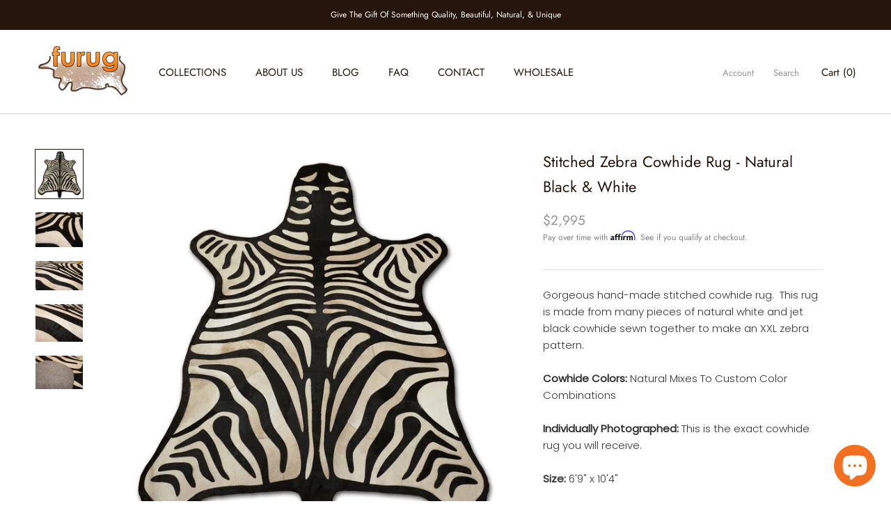

--- FILE ---
content_type: image/svg+xml
request_url: https://www.furug.com/cdn/shop/t/11/assets/cursor-zoom-in.svg?v=159029412736184004021667801685
body_size: -407
content:
<svg width="35" height="35" viewBox="0 0 35 35" xmlns="http://www.w3.org/2000/svg">
  <g fill="none" fill-rule="nonzero">
    <circle fill="#ffffff" cx="17.5" cy="17.5" r="17.5"/>
    <path fill="#26150a" d="M24 18h-6v6h-1v-6h-6v-1h6v-6h1v6h6"/>
  </g>
</svg>

--- FILE ---
content_type: image/svg+xml
request_url: https://www.furug.com/cdn/shop/t/11/assets/cursor-zoom-in.svg?v=159029412736184004021667801685
body_size: -978
content:
<svg width="35" height="35" viewBox="0 0 35 35" xmlns="http://www.w3.org/2000/svg">
  <g fill="none" fill-rule="nonzero">
    <circle fill="#ffffff" cx="17.5" cy="17.5" r="17.5"/>
    <path fill="#26150a" d="M24 18h-6v6h-1v-6h-6v-1h6v-6h1v6h6"/>
  </g>
</svg>

--- FILE ---
content_type: image/svg+xml
request_url: https://www.furug.com/cdn/shop/t/11/assets/cursor-zoom-in.svg?v=159029412736184004021667801685
body_size: -513
content:
<svg width="35" height="35" viewBox="0 0 35 35" xmlns="http://www.w3.org/2000/svg">
  <g fill="none" fill-rule="nonzero">
    <circle fill="#ffffff" cx="17.5" cy="17.5" r="17.5"/>
    <path fill="#26150a" d="M24 18h-6v6h-1v-6h-6v-1h6v-6h1v6h6"/>
  </g>
</svg>

--- FILE ---
content_type: text/javascript
request_url: https://www.furug.com/cdn/shop/t/11/assets/custom.js?v=183944157590872491501667801685
body_size: -612
content:
//# sourceMappingURL=/cdn/shop/t/11/assets/custom.js.map?v=183944157590872491501667801685
